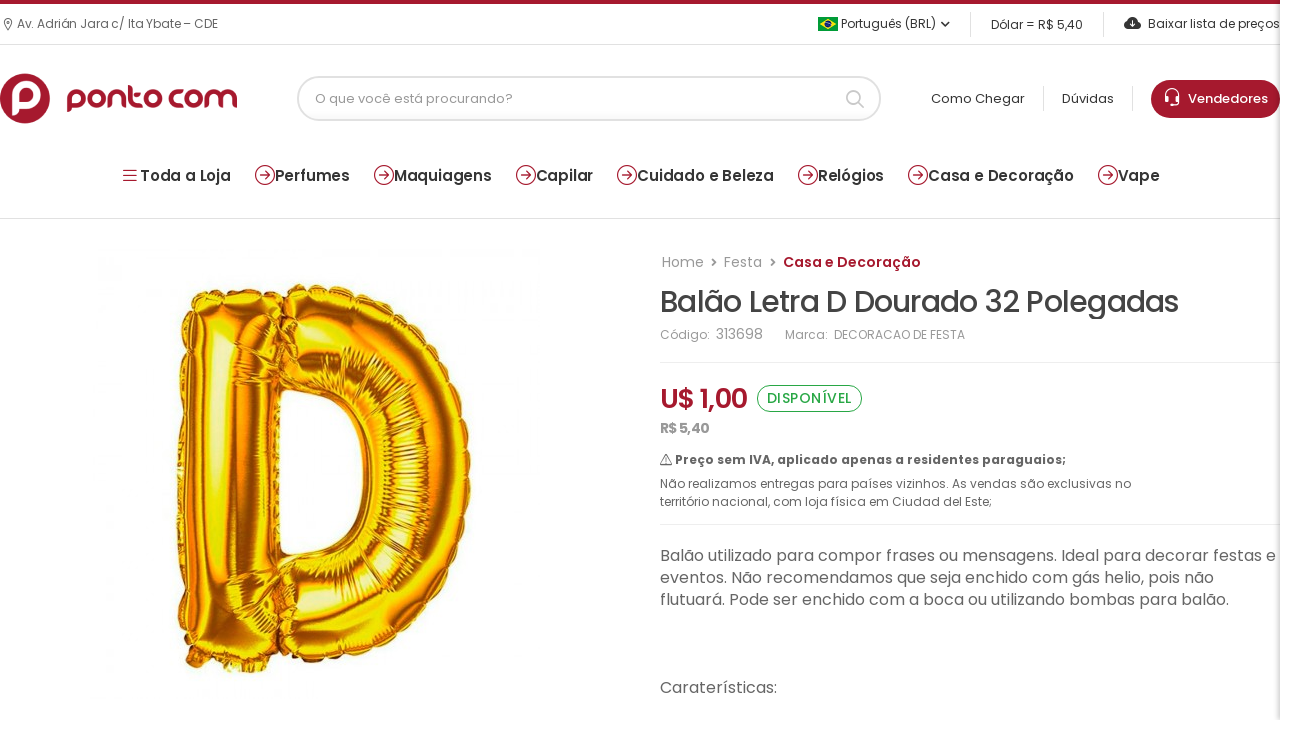

--- FILE ---
content_type: text/html; charset=ISO-8859-1
request_url: https://www.pontocom.com/produto/bal-o-para-festas-letra-d-t32-dourado
body_size: 15879
content:
<!DOCTYPE html>
<html lang="pt-br">
<head>
<meta charset="iso-8859-1">
<meta name="viewport" content="width=device-width, initial-scale=1.0, minimum-scale=1.0">
	
    <title>Balão Letra D Dourado 32 Polegadas - Pontocom</title>

    <meta name="keywords" content="perfumes, bolsas, relogios, arguiles, tabacos, vape" />
    <meta name="description" content="Encontre Balão Letra D Dourado 32 Polegadas na PontoCom com os melhores preços do mercado. Aproveite a grande variedade de produtos." />
    <meta property="og:locale" content="pt_BR" />
	<meta property="og:title" content="Ponto Com Super Store" />
	<meta property="og:description" content="Buscamos entregar a solução perfeita para as necessidades do consumidor." />	
    <meta property="og:type" content="website" />
        <meta property="og:image" content="https://www.pontocom.com/img/p/IMG_313698_1.JPG"/>
        <meta property="og:site_name" content="Ponto Com" />
    
<base href="https://www.pontocom.com/">
<script>
        WebFontConfig = {
            google: { families: [ 'Poppins:400,500,600,700,800' ] }
        };
        ( function ( d ) {
            var wf = d.createElement( 'script' ), s = d.scripts[ 0 ];
            wf.src = 'js/webfont.js';
            wf.async = true;
            s.parentNode.insertBefore( wf, s );
        } )( document );
    </script>

<link rel="apple-touch-icon" sizes="57x57" href="apple-icon-57x57.png">
<link rel="apple-touch-icon" sizes="60x60" href="apple-icon-60x60.png">
<link rel="apple-touch-icon" sizes="72x72" href="apple-icon-72x72.png">
<link rel="apple-touch-icon" sizes="76x76" href="apple-icon-76x76.png">
<link rel="apple-touch-icon" sizes="114x114" href="apple-icon-114x114.png">
<link rel="apple-touch-icon" sizes="120x120" href="apple-icon-120x120.png">
<link rel="apple-touch-icon" sizes="144x144" href="apple-icon-144x144.png">
<link rel="apple-touch-icon" sizes="152x152" href="apple-icon-152x152.png">
<link rel="apple-touch-icon" sizes="180x180" href="apple-icon-180x180.png">
<link rel="icon" type="image/png" sizes="192x192"  href="android-icon-192x192.png">
<link rel="icon" type="image/png" sizes="32x32" href="favicon-32x32.png">
<link rel="icon" type="image/png" sizes="96x96" href="favicon-96x96.png">
<link rel="icon" type="image/png" sizes="16x16" href="favicon-16x16.png">
<link rel="manifest" href="manifest.json">
<meta name="msapplication-TileColor" content="#ffffff">
<meta name="msapplication-TileImage" content="ms-icon-144x144.png">
<meta name="theme-color" content="#ffffff">
<link rel="stylesheet" href="https://use.fontawesome.com/releases/v5.8.1/css/all.css">
<link rel="stylesheet" type="text/css" href="vendor/animate/animate.min.css">
<link href="https://cdn.jsdelivr.net/npm/bootstrap-icons/font/bootstrap-icons.css" rel="stylesheet">

<!-- Plugins CSS File -->
<link rel="stylesheet" type="text/css" href="vendor/magnific-popup/magnific-popup.min.css">
<link rel="stylesheet" type="text/css" href="vendor/owl-carousel/owl.carousel.min.css">

<!-- Main CSS File -->
<link rel="stylesheet" type="text/css" href="css/pontocom.css?v=1726ee73af59b74fc25d1c0781df4f8fe407">
<link rel="stylesheet" href="https://cdn.jsdelivr.net/npm/@fancyapps/ui@4.0.31/dist/fancybox.css" />
<style>
:root {
--primary: #a6192e;
--text: #222;
--text-light: #555;
--border: #eee;
}
</style>
	
<!-- Global site tag (gtag.js) - Google Analytics -->
<script async src="https://www.googletagmanager.com/gtag/js?id=G-M4YSMWEH68"></script>
<script>
window.dataLayer = window.dataLayer || [];
function gtag(){dataLayer.push(arguments);}
gtag('js', new Date());
gtag('config', 'G-M4YSMWEH68');
</script>
	
</head>
<body>
<div class="page-wrapper">
  <h1 class="d-none">PONTO COM S.A</h1>
  <header class="header">
    <div class="header-top">
      <div class="container">
		<div class="header-left">
						<p class="welcome-msg"><i class="d-icon-map"></i> Av. Adrián Jara c/ Ita Ybate – CDE</p>
					</div>  
        <div class="header-right">
          <div class="dropdown ml-5">
                        <a href="#language"> <img src="images/br.png" width="20">&nbsp;Português (BRL) </a>
            <ul class="dropdown-box">
              <li> <a href="language/es"><img src="images/py.png" width="20">&nbsp;Espanhol</a> </li>
            </ul>
                      </div>
		  	
          <span class="divider"></span> <a>Dólar = R$
          5,40          </a>
		  	
		  <span class="divider"></span> <a href="lista-txt" class="help d-lg-show"><i class="bi bi-cloud-arrow-down-fill"></i>
          Baixar lista de preços          </a> </div>
      </div>
    </div>
    <div class="header-middle sticky-header fix-top sticky-content">
      <div class="container">
        <div class="header-left"> <a href="javascript:;" class="mobile-menu-toggle"> <i class="d-icon-bars2"></i> </a> <a href="./" class="logo mr-4"> <img src="logo.png?v=1" alt="logo" /> </a> </div>
        <div class="header-center mr-xl-6 ml-xl-8">
		  	
          <div class="header-search hs-simple mr-0">
            <form action="./" method="get" class="input-wrapper">
              <input type="text" class="form-control" name="b" id="search" placeholder="O que você está procurando?" autocomplete="off" required >
              <button class="btn btn-sm btn-search" type="submit"><i class="d-icon-search"></i></button>
            </form>
            <div id="search-results" class="search-results-dropdown"></div>
          </div>
		          </div>
        <div class="header-right"> <a href="como-chegar">
          Como Chegar          </a> <span class="divider"></span> <a href="faq">
          Dúvidas          </a> <span class="divider"></span> <a class="box-atendimento" href="vendedores"> 
			<i style="font-size: 19px;" class="bi bi-headset"></i>&nbsp;&nbsp;Vendedores
          </a> </div>
      </div>
    </div>
	  
	  
	  	  
  </header>
  <!-- End Header --> 
	
  <nav class="menu-top"><a data-menu="all"><i class="bi bi-list"></i> Toda a Loja</a><a href="categoria/perfumes-body-splash-perfume-feminino-masculino-unissex" data-menu="171"><i class="bi bi-arrow-right-circle"></i> Perfumes</a><a href="categoria/maquiagens-acessorios-de-maquiagem-boca-batom-gloss-lapis-para-protetor-labial-corpo-olhos-delineado" data-menu="116"><i class="bi bi-arrow-right-circle"></i> Maquiagens</a><a href="categoria/cabelo-acessorios-para-condicionador-cuidado-pessoal-barbeador-chapinha-cortador-de-escova-eletrica-" data-menu="177"><i class="bi bi-arrow-right-circle"></i> Capilar</a><a href="categoria/cuidado-e-beleza" data-menu="561"><i class="bi bi-arrow-right-circle"></i> Cuidado e Beleza</a><a href="categoria/relogios-feminino-masculino-unissex" data-menu="172"><i class="bi bi-arrow-right-circle"></i> Relógios</a><a href="categoria/casa-e-decoracao-artigos-decorativos-cozinha-eletrodomesticos-louca-festa" data-menu="363"><i class="bi bi-arrow-right-circle"></i> Casa e Decoração</a><a href="categoria/vape-acessorios-para-atomizador-bateria-coil-essencia-freebase-nic-salt-18mg-24mg-25mg-30mg-35mg-48m" data-menu="365"><i class="bi bi-arrow-right-circle"></i> Vape</a></nav><div class="submenu" id="submenu-171"><div class="container"><div class="col"><div class="col-title">Perfumes Arabes</div> <a href="categoria/feminino">Feminino</a> <a href="categoria/masculino">Masculino</a> <a href="categoria/unisex">Unisex</a></div><div class="col"><div class="col-title">Perfumes</div> <a href="categoria/perfume-masculino">Perfume Masculino</a> <a href="categoria/perfume-feminino">Perfume Feminino</a> <a href="categoria/perfume-unissex">Perfume Unissex</a> <a href="categoria/body-splash">Body Splash</a> <a href="categoria/perfume-infantil">Perfume Infantil</a> <a href="categoria/set-de-perfume">Set de Perfume</a> <a href="categoria/decants">Decants</a> <a href="categoria/perfumes-nicho">Perfumes Nicho</a></div></div></div><div class="submenu" id="submenu-116"><div class="container"><div class="col"><div class="col-title">Rosto</div> <a href="categoria/base-facial">Base Facial</a> <a href="categoria/primer">Primer</a> <a href="categoria/po-facial">Pó Facial</a> <a href="categoria/iluminador">Iluminador</a> <a href="categoria/corretivo">Corretivo</a> <a href="categoria/po-bronzer">Bronzer</a> <a href="categoria/blush">Blush</a> <a href="categoria/demaquilante">Removedor de Maquiagem</a> <a href="categoria/fixador-de-maquiagem">Fixador de Maquiagem</a> <a href="categoria/contour">Contour</a></div><div class="col"><div class="col-title">Olhos</div> <a href="categoria/sombra">Sombras</a> <a href="categoria/lapis-para-olhos">Lápis para Olhos</a> <a href="categoria/delineador">Delineador</a> <a href="categoria/mascara-para-cilios">Máscara para Cílios</a> <a href="categoria/sobrancelha">Sobrancelhas</a> <a href="categoria/paleta">Paleta</a> <a href="categoria/pigmentos">Pigmentos</a> <a href="categoria/cilios-posticos">Cílios Postiços</a></div><div class="col"><div class="col-title">Boca</div> <a href="categoria/lapis-para-boca">Lápis para Boca</a> <a href="categoria/batom">Batom</a> <a href="categoria/gloss">Gloss</a> <a href="categoria/protetor-labial">Bálsamos e Protetores Labiais</a> <a href="categoria/lip-tint">Lip Tint</a></div><div class="col"><div class="col-title">Maquiagens</div> <a href="categoria/corpo">Corpo</a> <a href="categoria/acessorios-de-maquiagem">Acessórios de Maquiagem</a> <a href="categoria/maquiagem-kids">Maquiagem Kids</a> <a href="categoria/maleta">Maleta e Kits de Maquiagem</a></div></div></div><div class="submenu" id="submenu-177"><div class="container"><div class="col"><div class="col-title">Shampoo</div> <a href="categoria/shampoo-feminino">Shampoo Feminino</a> <a href="categoria/shampoo-masculino">Shampoo Masculino</a> <a href="categoria/criancas">Crianças</a> <a href="categoria/shampoo-a-seco">Shampoo a Seco</a></div><div class="col"><div class="col-title">Finalizador</div> <a href="categoria/leave-in">Leave-In</a> <a href="categoria/gel">Gel</a> <a href="categoria/mousse">Mousse</a> <a href="categoria/spray">Spray</a> <a href="categoria/cera">Cera</a> <a href="categoria/serum-para-cabelo">Sérum para Cabelo</a> <a href="categoria/oleo-capilar">Óleo Capilar</a> <a href="categoria/creme-capilar">Creme capilar</a> <a href="categoria/texturizador">Texturizador</a></div><div class="col"><div class="col-title">Capilar</div> <a href="categoria/condicionador">Condicionador</a> <a href="categoria/acessorios-para-cabelo">Acessórios para cabelo</a> <a href="categoria/tratamento-capilar">Tratamento Capilar</a> <a href="categoria/tintura-para-cabelo">Tinte Capilar</a> <a href="categoria/kit-capilar">Kit-Capilar</a> <a href="categoria/perfume-para-cabelo">Perfume para Cabelo</a></div></div></div><div class="submenu" id="submenu-561"><div class="container"><div class="col"><div class="col-title">Cosméticos</div> <a href="categoria/tratamento-facial">Tratamento Facial</a> <a href="categoria/tratamento-corporal">Tratamento Corporal</a></div><div class="col"><div class="col-title">Corpo e Banho</div> <a href="categoria/locoes-e-cremes-corporais">Loções e Cremes Corporais</a> <a href="categoria/sabonetes">Sabonetes e Gel de Banho</a> <a href="categoria/esfoliante">Esfoliante e Esponjas de Banho</a> <a href="categoria/bronzeador">Bronzeador</a> <a href="categoria/protetor-solar">Protetor Solar</a> <a href="categoria/desodorantes-e-antitranspirantes">Desodorantes e Antitranspirantes</a> <a href="categoria/alcool-desinfetante">Álcool Desinfetante</a> <a href="categoria/cintas-e-sutias">Cintas e Sutiãs</a> <a href="categoria/lencos-umedecidos">Lenços Umedecidos</a> <a href="categoria/depilacao-corporal">Depilaçâo Corporal</a> <a href="categoria/barba">Barba</a></div><div class="col"><div class="col-title">Cuidado e Beleza</div> <a href="categoria/estetica">Estética</a></div></div></div><div class="submenu" id="submenu-172"><div class="container"><div class="col"><div class="col-title">Relógios</div> <a href="categoria/relogios-masculino">Relógios Masculino</a> <a href="categoria/relogios-feminino">Relógios Feminino</a> <a href="categoria/relogios-unissex">Relógios Unissex</a> <a href="categoria/estojos-e-suportes">Estojos e Suportes</a></div></div></div><div class="submenu" id="submenu-363"><div class="container"><div class="col"><div class="col-title">Casa e Decoração</div> <a href="categoria/cozinha-eletrodomesticos-louca">Louça</a> <a href="categoria/festa">Festa</a> <a href="categoria/artigos-decorativos">Artigos Decorativos</a> <a href="categoria/brinquedos">Brinquedos</a> <a href="categoria/desodorizador-de-ar">Spray Ambientador</a></div></div></div><div class="submenu" id="submenu-365"><div class="container"><div class="col"><div class="col-title">Essência Vape</div> <a href="categoria/freebase">FreeBase</a> <a href="categoria/nic-salt-18mg-24mg-25mg-30mg-35mg-48mg-50mg">Nic Salt</a></div><div class="col"><div class="col-title">Vape</div> <a href="categoria/atomizador">Atomizador</a> <a href="categoria/ferramentas-para-vape">Ferramentas para Vape</a> <a href="categoria/bateria">Bateria</a> <a href="categoria/coil">Coil</a> <a href="categoria/mod">Mod</a> <a href="categoria/acessorios-para-vape">Acessórios para Vape</a> <a href="categoria/pods">Pods</a> <a href="categoria/kit-vape">Kit Vape</a> <a href="categoria/nicotine-pouches">Nicotine Pouches</a></div></div></div>
        <div class="submenu" id="submenu-all">
            <div class="container">
                <div class="submenu-grid">
                    <div class="links-wrapper">
                        <a href="categoria/perfumes-body-splash-perfume-feminino-masculino-unissex">Perfumes</a><a href="categoria/maquiagens-acessorios-de-maquiagem-boca-batom-gloss-lapis-para-protetor-labial-corpo-olhos-delineado">Maquiagens</a><a href="categoria/cabelo-acessorios-para-condicionador-cuidado-pessoal-barbeador-chapinha-cortador-de-escova-eletrica-">Capilar</a><a href="categoria/cuidado-e-beleza">Cuidado e Beleza</a><a href="categoria/relogios-feminino-masculino-unissex">Relógios</a><a href="categoria/casa-e-decoracao-artigos-decorativos-cozinha-eletrodomesticos-louca-festa">Casa e Decoração</a><a href="categoria/vape-acessorios-para-atomizador-bateria-coil-essencia-freebase-nic-salt-18mg-24mg-25mg-30mg-35mg-48m">Vape</a><a href="categoria/esporte-e-lazer-calcados-inflaveis">Esporte e Lazer</a><a href="categoria/unhas-esmalte-removedor-de">Unhas</a><a href="categoria/tabacos-acessorios-para-tabacaria-arguile-carvoes-essencias-mangueira-piteira-prato-rosh-stem-vaso-c">Tabacos</a><a href="categoria/headshop-acessorios-armazenador-bong-bubbler-coletor-dabber-pipes-vaporizador-de-ervas">Headshop</a><a href="categoria/cbd-capsulas-creme-topicos-essencia-oleo-e-tinturas">CBD</a><a href="categoria/eletronicos">Eletrônicos</a><a href="categoria/pod-descartavel">Descartáveis</a><a href="categoria/electrodomesticos">Eletrodomésticos</a><a href="categoria/moda">Moda</a>
                    </div>
                </div>
            </div>
        </div>	
  
  <div class="linha"></div>
<main class="main mt-6 single-product">
			<div class="page-content mb-10 pb-6">
				<div class="container">
					<div class="product product-single row mb-7">
						<div class="col-md-6 sticky-sidebar-wrapper">
							<div class="custom-product-gallery sticky-sidebar" data-sticky-options='{"minWidth": 767}'><div class="d-flex justify-content-center align-items-center mb-3">
                        <div class="custom-gallery-main-item text-center">
                            <a href="img/g/IMG_313698_1.JPG?v=1769701391"
                               data-fancybox="produto-313698"
                               data-thumb="img/p/IMG_313698_1.JPG?v=1769701391">
                                <img src="img/m/IMG_313698_1.JPG?v=1769701391"
                                     class="img-fluid mx-auto d-block"
                                     style="max-width: 100%; height: auto; cursor: zoom-in; max-height: 500px;">
                            </a>
                        </div></div></div>						</div>
						<div class="col-md-6">
							<div class="product-details">
								<div class="product-navigation">
									
									<ul class="breadcrumb breadcrumb-lg">
										<li class="breadcrumb-item"><a href="./">Home</a></li>
        								<li class="breadcrumb-item text-nowrap"><a href="categoria/festa">Festa</a><li class="breadcrumb-item text-nowrap active" aria-current="page"><a href="categoria/casa-e-decoracao-artigos-decorativos-cozinha-eletrodomesticos-louca-festa">Casa e Decoração</a></li>									</ul>

								</div>								

								<h1 class="product-name ">Balão Letra D Dourado 32 Polegadas</h1>
								<div class="product-meta">
									C&oacute;digo: <span class="product-sku">313698</span>
																		Marca: 
									<span class="product-brand">
									DECORACAO DE FESTA									</span>
																	</div>
								
								<hr class="product-divider">
								
																
								<div class="product-price">U$ 1,00 <span class="is-stock">disponível</span>
								
								</div>
								
								
								<div style="margin-top: -20px;" class="product-price">
									
									<span class="convert-price-det">
																					R$ 5,40																			</span>
								
								</div>
								
								<div class="product-alert">
									
									<p><i class='d-icon-alert'></i> <b>Preço sem IVA, aplicado apenas a residentes paraguaios;</b></p>

									<p>Não realizamos entregas para países vizinhos. As vendas são exclusivas no território nacional, com loja física em Ciudad del Este;</p>
								</div>
								
								<hr class="product-divider">
								
																
																<p class="product-short-desc">Bal&atilde;o utilizado para compor frases ou mensagens. Ideal para decorar festas e eventos. N&atilde;o recomendamos que seja enchido com g&aacute;s helio, pois n&atilde;o flutuar&aacute;. Pode ser enchido com a boca ou utilizando bombas para bal&atilde;o.&nbsp;<br />
<br />
&nbsp;<br />
<br />
Carater&iacute;sticas:<br />
<br />
- Metalizado.<br />
<br />
- Tamanho aproximado: 32" (80cm).<br />
<br />
- Pode ser enchido com AR normal.</p>
																
								
								<div class="product" data-product='{"code": "313698", "name": "FESTA BALOES LETRA DOURADO T32 D", "price": "U$ 1,00", "image": "produtos_img/v/IMG_313698_1.JPG"}'>
									<div class="product-form product-qty">
										<div class="product-form-group">
											<div class="input-group mr-2">
												<button class="quantity-minus d-icon-minus"></button>
												<input class="quantity form-control" type="number" min="1" max="1000000">
												<button class="quantity-plus d-icon-plus"></button>
											</div>
											<button class="btn-product btn-cart text-normal ls-normal font-weight-semi-bold">
												<i class="fas fa-shopping-cart"></i>ORÇAMENTO											</button>
										</div>
									</div>
								</div>
								
																
							</div>
						</div>
					</div>
					
	<div id="product-tab-description">
    <div class="mt-6" style="display: flex; flex-wrap: nowrap; gap: 20px; align-items: flex-start;">

        <!-- Coluna de Características -->
        
        <!-- Coluna de Vídeo -->
        
    </div>
</div>



										<section class="pt-3 mt-10">
						<h2 class="title justify-content-center">Produtos relacionados</h2>

						<div class="owl-carousel owl-theme owl-nav-full row cols-2 cols-md-3 cols-lg-4"
							data-owl-options="{
							'items': 5,
							'nav': false,
							'loop': false,
							'dots': true,
							'margin': 20,
							'responsive': {
								'0': {
									'items': 2
								},
								'768': {
									'items': 3
								},
								'992': {
									'items': 4,
									'dots': false,
									'nav': true
								}
							}
						}">
							
												
				  		
				<div class="product-wrap">
				  <div class="product">
					<figure class="product-media">
					  <a href="produto/copo-de-papel-descart-vel-avenger-p-anivers-rio10-pe-as" title="Copo de Papel Descartável para Festa Heróis 10 Unidades">
						<img src="produtos_img/t/IMG_302500_1.JPG" data-original="produtos_img/v/IMG_302500_1.JPG" alt="Copo de Papel Descartável para Festa Heróis 10 Unidades" class="img lazy product-image">
					  </a>
					  <div class="product-action-vertical">
						<a href="#" class="btn-product-icon btn-wishlist" title="Lista de orçamento" data-product='{&quot;name&quot;:&quot;Copo de Papel Descart\u00e1vel para Festa Her\u00f3is 10 Unidades&quot;,&quot;code&quot;:&quot;302500&quot;,&quot;image&quot;:&quot;produtos_img\/v\/IMG_302500_1.JPG&quot;,&quot;price&quot;:&quot;U$ 1,00&quot;}'>
									<i class="fas fa-shopping-cart"></i>
								</a>
					  </div>
					</figure>
					<div class="product-details">
					  <div class="product-sku">
						<small>Ref.: <b>302500</b></small>
					  </div>
					  <h3 class="product-name">
						<a href="produto/copo-de-papel-descart-vel-avenger-p-anivers-rio10-pe-as" title="Copo de Papel Descartável para Festa Heróis 10 Unidades">Copo de Papel Descartável para Festa Heróis 10 Unidades</a>
					  </h3>
					  
				 <div class="product-price"> U$ 1,00 </div>
				

					</div>
				  </div>
				</div>
			
				<div class="product-wrap">
				  <div class="product">
					<figure class="product-media">
					  <a href="produto/pratos-descart-veis-super-herois-para-festa-10-unidades-23-x-23-cm" title="Pratos Descartáveis para Festa Super Heróis 10 Unidades 23 x 23 cm">
						<img src="produtos_img/t/IMG_302876_1.JPG" data-original="produtos_img/v/IMG_302876_1.JPG" alt="Pratos Descartáveis para Festa Super Heróis 10 Unidades 23 x 23 cm" class="img lazy product-image">
					  </a>
					  <div class="product-action-vertical">
						<a href="#" class="btn-product-icon btn-wishlist" title="Lista de orçamento" data-product='{&quot;name&quot;:&quot;Pratos Descart\u00e1veis para Festa Super Her\u00f3is 10 Unidades 23 x 23 cm&quot;,&quot;code&quot;:&quot;302876&quot;,&quot;image&quot;:&quot;produtos_img\/v\/IMG_302876_1.JPG&quot;,&quot;price&quot;:&quot;U$ 1,00&quot;}'>
									<i class="fas fa-shopping-cart"></i>
								</a>
					  </div>
					</figure>
					<div class="product-details">
					  <div class="product-sku">
						<small>Ref.: <b>302876</b></small>
					  </div>
					  <h3 class="product-name">
						<a href="produto/pratos-descart-veis-super-herois-para-festa-10-unidades-23-x-23-cm" title="Pratos Descartáveis para Festa Super Heróis 10 Unidades 23 x 23 cm">Pratos Descartáveis para Festa Super Heróis 10 Unidades 23 x 23 cm</a>
					  </h3>
					  
				 <div class="product-price"> U$ 1,00 </div>
				

					</div>
				  </div>
				</div>
			
				<div class="product-wrap">
				  <div class="product">
					<figure class="product-media">
					  <a href="produto/bal-o-para-festas-cupcake-happy-birthday" title="Balão para Festas Cupcake Happy Birthday">
						<img src="produtos_img/t/IMG_311861_1.JPG" data-original="produtos_img/v/IMG_311861_1.JPG" alt="Balão para Festas Cupcake Happy Birthday" class="img lazy product-image">
					  </a>
					  <div class="product-action-vertical">
						<a href="#" class="btn-product-icon btn-wishlist" title="Lista de orçamento" data-product='{&quot;name&quot;:&quot;Bal\u00e3o para Festas Cupcake Happy Birthday&quot;,&quot;code&quot;:&quot;311861&quot;,&quot;image&quot;:&quot;produtos_img\/v\/IMG_311861_1.JPG&quot;,&quot;price&quot;:&quot;U$ 0,70&quot;}'>
									<i class="fas fa-shopping-cart"></i>
								</a>
					  </div>
					</figure>
					<div class="product-details">
					  <div class="product-sku">
						<small>Ref.: <b>311861</b></small>
					  </div>
					  <h3 class="product-name">
						<a href="produto/bal-o-para-festas-cupcake-happy-birthday" title="Balão para Festas Cupcake Happy Birthday">Balão para Festas Cupcake Happy Birthday</a>
					  </h3>
					  
				 <div class="product-price"> U$ 0,70 </div>
				

					</div>
				  </div>
				</div>
			
				<div class="product-wrap">
				  <div class="product">
					<figure class="product-media">
					  <a href="produto/bal-o-para-festas-letra-p-azul-t16" title="Balão Letra P Azul 16 Polegadas">
						<img src="produtos_img/t/IMG_394819_1.JPG" data-original="produtos_img/v/IMG_394819_1.JPG" alt="Balão Letra P Azul 16 Polegadas" class="img lazy product-image">
					  </a>
					  <div class="product-action-vertical">
						<a href="#" class="btn-product-icon btn-wishlist" title="Lista de orçamento" data-product='{&quot;name&quot;:&quot;Bal\u00e3o Letra P Azul 16 Polegadas&quot;,&quot;code&quot;:&quot;394819&quot;,&quot;image&quot;:&quot;produtos_img\/v\/IMG_394819_1.JPG&quot;,&quot;price&quot;:&quot;U$ 0,70&quot;}'>
									<i class="fas fa-shopping-cart"></i>
								</a>
					  </div>
					</figure>
					<div class="product-details">
					  <div class="product-sku">
						<small>Ref.: <b>394819</b></small>
					  </div>
					  <h3 class="product-name">
						<a href="produto/bal-o-para-festas-letra-p-azul-t16" title="Balão Letra P Azul 16 Polegadas">Balão Letra P Azul 16 Polegadas</a>
					  </h3>
					  
				 <div class="product-price"> U$ 0,70 </div>
				

					</div>
				  </div>
				</div>
			
				<div class="product-wrap">
				  <div class="product">
					<figure class="product-media">
					  <a href="produto/festa-baloes-sirena-ariel" title="Balão para Festas Princesas Dupla Cara ">
						<img src="produtos_img/t/IMG_542036_3.JPG" data-original="produtos_img/v/IMG_542036_3.JPG" alt="Balão para Festas Princesas Dupla Cara " class="img lazy product-image">
					  </a>
					  <div class="product-action-vertical">
						<a href="#" class="btn-product-icon btn-wishlist" title="Lista de orçamento" data-product='{&quot;name&quot;:&quot;Bal\u00e3o para Festas Princesas Dupla Cara &quot;,&quot;code&quot;:&quot;542036&quot;,&quot;image&quot;:&quot;produtos_img\/v\/IMG_542036_3.JPG&quot;,&quot;price&quot;:&quot;U$ 1,00&quot;}'>
									<i class="fas fa-shopping-cart"></i>
								</a>
					  </div>
					</figure>
					<div class="product-details">
					  <div class="product-sku">
						<small>Ref.: <b>542036</b></small>
					  </div>
					  <h3 class="product-name">
						<a href="produto/festa-baloes-sirena-ariel" title="Balão para Festas Princesas Dupla Cara ">Balão para Festas Princesas Dupla Cara </a>
					  </h3>
					  
				 <div class="product-price"> U$ 1,00 </div>
				

					</div>
				  </div>
				</div>
			
				<div class="product-wrap">
				  <div class="product">
					<figure class="product-media">
					  <a href="produto/bal-o-para-festas-redondo-pequeno-dourado" title="Balâo para Festas Redondo Pequeno Dourado">
						<img src="produtos_img/t/IMG_393102_1.JPG" data-original="produtos_img/v/IMG_393102_1.JPG" alt="Balâo para Festas Redondo Pequeno Dourado" class="img lazy product-image">
					  </a>
					  <div class="product-action-vertical">
						<a href="#" class="btn-product-icon btn-wishlist" title="Lista de orçamento" data-product='{&quot;name&quot;:&quot;Bal\u00e2o para Festas Redondo Pequeno Dourado&quot;,&quot;code&quot;:&quot;393102&quot;,&quot;image&quot;:&quot;produtos_img\/v\/IMG_393102_1.JPG&quot;,&quot;price&quot;:&quot;U$ 0,70&quot;}'>
									<i class="fas fa-shopping-cart"></i>
								</a>
					  </div>
					</figure>
					<div class="product-details">
					  <div class="product-sku">
						<small>Ref.: <b>393102</b></small>
					  </div>
					  <h3 class="product-name">
						<a href="produto/bal-o-para-festas-redondo-pequeno-dourado" title="Balâo para Festas Redondo Pequeno Dourado">Balâo para Festas Redondo Pequeno Dourado</a>
					  </h3>
					  
				 <div class="product-price"> U$ 0,70 </div>
				

					</div>
				  </div>
				</div>
			
				<div class="product-wrap">
				  <div class="product">
					<figure class="product-media">
					  <a href="produto/bal-o-para-festas-donuts-rosa-y554" title="Balão para Festas Donuts Rosa Y554">
						<img src="produtos_img/t/IMG_422895_1.JPG" data-original="produtos_img/v/IMG_422895_1.JPG" alt="Balão para Festas Donuts Rosa Y554" class="img lazy product-image">
					  </a>
					  <div class="product-action-vertical">
						<a href="#" class="btn-product-icon btn-wishlist" title="Lista de orçamento" data-product='{&quot;name&quot;:&quot;Bal\u00e3o para Festas Donuts Rosa Y554&quot;,&quot;code&quot;:&quot;422895&quot;,&quot;image&quot;:&quot;produtos_img\/v\/IMG_422895_1.JPG&quot;,&quot;price&quot;:&quot;U$ 0,80&quot;}'>
									<i class="fas fa-shopping-cart"></i>
								</a>
					  </div>
					</figure>
					<div class="product-details">
					  <div class="product-sku">
						<small>Ref.: <b>422895</b></small>
					  </div>
					  <h3 class="product-name">
						<a href="produto/bal-o-para-festas-donuts-rosa-y554" title="Balão para Festas Donuts Rosa Y554">Balão para Festas Donuts Rosa Y554</a>
					  </h3>
					  
				 <div class="product-price"> U$ 0,80 </div>
				

					</div>
				  </div>
				</div>
			
				<div class="product-wrap">
				  <div class="product">
					<figure class="product-media">
					  <a href="produto/bal-o-para-festas-letra-a-t32-prata" title="Balão Letra A Prata 32 Polegadas">
						<img src="produtos_img/t/IMG_393515_1.JPG" data-original="produtos_img/v/IMG_393515_1.JPG" alt="Balão Letra A Prata 32 Polegadas" class="img lazy product-image">
					  </a>
					  <div class="product-action-vertical">
						<a href="#" class="btn-product-icon btn-wishlist" title="Lista de orçamento" data-product='{&quot;name&quot;:&quot;Bal\u00e3o Letra A Prata 32 Polegadas&quot;,&quot;code&quot;:&quot;393515&quot;,&quot;image&quot;:&quot;produtos_img\/v\/IMG_393515_1.JPG&quot;,&quot;price&quot;:&quot;U$ 1,00&quot;}'>
									<i class="fas fa-shopping-cart"></i>
								</a>
					  </div>
					</figure>
					<div class="product-details">
					  <div class="product-sku">
						<small>Ref.: <b>393515</b></small>
					  </div>
					  <h3 class="product-name">
						<a href="produto/bal-o-para-festas-letra-a-t32-prata" title="Balão Letra A Prata 32 Polegadas">Balão Letra A Prata 32 Polegadas</a>
					  </h3>
					  
				 <div class="product-price"> U$ 1,00 </div>
				

					</div>
				  </div>
				</div>
			
				<div class="product-wrap">
				  <div class="product">
					<figure class="product-media">
					  <a href="produto/bal-o-para-festas-redondo-preto-com-bolinhas-rosa-e-branco" title="Balâo para Festas Redondo Preto com Bolinhas Rosa e Branco">
						<img src="produtos_img/t/IMG_421591_1.JPG" data-original="produtos_img/v/IMG_421591_1.JPG" alt="Balâo para Festas Redondo Preto com Bolinhas Rosa e Branco" class="img lazy product-image">
					  </a>
					  <div class="product-action-vertical">
						<a href="#" class="btn-product-icon btn-wishlist" title="Lista de orçamento" data-product='{&quot;name&quot;:&quot;Bal\u00e2o para Festas Redondo Preto com Bolinhas Rosa e Branco&quot;,&quot;code&quot;:&quot;421591&quot;,&quot;image&quot;:&quot;produtos_img\/v\/IMG_421591_1.JPG&quot;,&quot;price&quot;:&quot;U$ 0,70&quot;}'>
									<i class="fas fa-shopping-cart"></i>
								</a>
					  </div>
					</figure>
					<div class="product-details">
					  <div class="product-sku">
						<small>Ref.: <b>421591</b></small>
					  </div>
					  <h3 class="product-name">
						<a href="produto/bal-o-para-festas-redondo-preto-com-bolinhas-rosa-e-branco" title="Balâo para Festas Redondo Preto com Bolinhas Rosa e Branco">Balâo para Festas Redondo Preto com Bolinhas Rosa e Branco</a>
					  </h3>
					  
				 <div class="product-price"> U$ 0,70 </div>
				

					</div>
				  </div>
				</div>
			
				<div class="product-wrap">
				  <div class="product">
					<figure class="product-media">
					  <a href="produto/figura-de-brinquedo-spiderman-homecoming-com-moto-17051" title="Figura de Brinquedo Spiderman Homecoming com Moto 17051">
						<img src="produtos_img/t/IMG_411264_1.JPG" data-original="produtos_img/v/IMG_411264_1.JPG" alt="Figura de Brinquedo Spiderman Homecoming com Moto 17051" class="img lazy product-image">
					  </a>
					  <div class="product-action-vertical">
						<a href="#" class="btn-product-icon btn-wishlist" title="Lista de orçamento" data-product='{&quot;name&quot;:&quot;Figura de Brinquedo Spiderman Homecoming com Moto 17051&quot;,&quot;code&quot;:&quot;411264&quot;,&quot;image&quot;:&quot;produtos_img\/v\/IMG_411264_1.JPG&quot;,&quot;price&quot;:&quot;U$ 2,00&quot;}'>
									<i class="fas fa-shopping-cart"></i>
								</a>
					  </div>
					</figure>
					<div class="product-details">
					  <div class="product-sku">
						<small>Ref.: <b>411264</b></small>
					  </div>
					  <h3 class="product-name">
						<a href="produto/figura-de-brinquedo-spiderman-homecoming-com-moto-17051" title="Figura de Brinquedo Spiderman Homecoming com Moto 17051">Figura de Brinquedo Spiderman Homecoming com Moto 17051</a>
					  </h3>
					  
				 <div class="product-price"> U$ 2,00 </div>
				

					</div>
				  </div>
				</div>
			
				<div class="product-wrap">
				  <div class="product">
					<figure class="product-media">
					  <a href="produto/bal-o-para-festas-letra-e-t16-pink" title="Balão Letra E Pink 16 Polegadas">
						<img src="produtos_img/t/IMG_394314_1.JPG" data-original="produtos_img/v/IMG_394314_1.JPG" alt="Balão Letra E Pink 16 Polegadas" class="img lazy product-image">
					  </a>
					  <div class="product-action-vertical">
						<a href="#" class="btn-product-icon btn-wishlist" title="Lista de orçamento" data-product='{&quot;name&quot;:&quot;Bal\u00e3o Letra E Pink 16 Polegadas&quot;,&quot;code&quot;:&quot;394314&quot;,&quot;image&quot;:&quot;produtos_img\/v\/IMG_394314_1.JPG&quot;,&quot;price&quot;:&quot;U$ 0,70&quot;}'>
									<i class="fas fa-shopping-cart"></i>
								</a>
					  </div>
					</figure>
					<div class="product-details">
					  <div class="product-sku">
						<small>Ref.: <b>394314</b></small>
					  </div>
					  <h3 class="product-name">
						<a href="produto/bal-o-para-festas-letra-e-t16-pink" title="Balão Letra E Pink 16 Polegadas">Balão Letra E Pink 16 Polegadas</a>
					  </h3>
					  
				 <div class="product-price"> U$ 0,70 </div>
				

					</div>
				  </div>
				</div>
			
				<div class="product-wrap">
				  <div class="product">
					<figure class="product-media">
					  <a href="produto/pratos-descart-veis-smiley-para-festa-10-unidades-23-x-23-cm" title="Pratos Descartáveis para Festa Smiley 10 Unidades 23 x 23 cm">
						<img src="produtos_img/t/IMG_302791_1.JPG" data-original="produtos_img/v/IMG_302791_1.JPG" alt="Pratos Descartáveis para Festa Smiley 10 Unidades 23 x 23 cm" class="img lazy product-image">
					  </a>
					  <div class="product-action-vertical">
						<a href="#" class="btn-product-icon btn-wishlist" title="Lista de orçamento" data-product='{&quot;name&quot;:&quot;Pratos Descart\u00e1veis para Festa Smiley 10 Unidades 23 x 23 cm&quot;,&quot;code&quot;:&quot;302791&quot;,&quot;image&quot;:&quot;produtos_img\/v\/IMG_302791_1.JPG&quot;,&quot;price&quot;:&quot;U$ 1,00&quot;}'>
									<i class="fas fa-shopping-cart"></i>
								</a>
					  </div>
					</figure>
					<div class="product-details">
					  <div class="product-sku">
						<small>Ref.: <b>302791</b></small>
					  </div>
					  <h3 class="product-name">
						<a href="produto/pratos-descart-veis-smiley-para-festa-10-unidades-23-x-23-cm" title="Pratos Descartáveis para Festa Smiley 10 Unidades 23 x 23 cm">Pratos Descartáveis para Festa Smiley 10 Unidades 23 x 23 cm</a>
					  </h3>
					  
				 <div class="product-price"> U$ 1,00 </div>
				

					</div>
				  </div>
				</div>
			
				<div class="product-wrap">
				  <div class="product">
					<figure class="product-media">
					  <a href="produto/bal-o-para-festas-letra-j-prata-t16" title="Balão Letra J Prata 16 Polegadas">
						<img src="produtos_img/t/IMG_393270_1.JPG" data-original="produtos_img/v/IMG_393270_1.JPG" alt="Balão Letra J Prata 16 Polegadas" class="img lazy product-image">
					  </a>
					  <div class="product-action-vertical">
						<a href="#" class="btn-product-icon btn-wishlist" title="Lista de orçamento" data-product='{&quot;name&quot;:&quot;Bal\u00e3o Letra J Prata 16 Polegadas&quot;,&quot;code&quot;:&quot;393270&quot;,&quot;image&quot;:&quot;produtos_img\/v\/IMG_393270_1.JPG&quot;,&quot;price&quot;:&quot;U$ 0,70&quot;}'>
									<i class="fas fa-shopping-cart"></i>
								</a>
					  </div>
					</figure>
					<div class="product-details">
					  <div class="product-sku">
						<small>Ref.: <b>393270</b></small>
					  </div>
					  <h3 class="product-name">
						<a href="produto/bal-o-para-festas-letra-j-prata-t16" title="Balão Letra J Prata 16 Polegadas">Balão Letra J Prata 16 Polegadas</a>
					  </h3>
					  
				 <div class="product-price"> U$ 0,70 </div>
				

					</div>
				  </div>
				</div>
			
				<div class="product-wrap">
				  <div class="product">
					<figure class="product-media">
					  <a href="produto/bal-o-para-festas-n-mero-9-azul-t32" title="Balão Número 9 Azul 32 Polegadas">
						<img src="produtos_img/t/IMG_394659_1.JPG" data-original="produtos_img/v/IMG_394659_1.JPG" alt="Balão Número 9 Azul 32 Polegadas" class="img lazy product-image">
					  </a>
					  <div class="product-action-vertical">
						<a href="#" class="btn-product-icon btn-wishlist" title="Lista de orçamento" data-product='{&quot;name&quot;:&quot;Bal\u00e3o N\u00famero 9 Azul 32 Polegadas&quot;,&quot;code&quot;:&quot;394659&quot;,&quot;image&quot;:&quot;produtos_img\/v\/IMG_394659_1.JPG&quot;,&quot;price&quot;:&quot;U$ 1,00&quot;}'>
									<i class="fas fa-shopping-cart"></i>
								</a>
					  </div>
					</figure>
					<div class="product-details">
					  <div class="product-sku">
						<small>Ref.: <b>394659</b></small>
					  </div>
					  <h3 class="product-name">
						<a href="produto/bal-o-para-festas-n-mero-9-azul-t32" title="Balão Número 9 Azul 32 Polegadas">Balão Número 9 Azul 32 Polegadas</a>
					  </h3>
					  
				 <div class="product-price"> U$ 1,00 </div>
				

					</div>
				  </div>
				</div>
										
						</div>
					</section>
									</div>
			</div>
		</main>  
  <!-- End Main -->
  <footer class="footer">
    <div class="footer-top">
      <div class="container">
        <div class="owl-carousel owl-theme owl-middle row cols-xl-4 cols-md-3 cols-sm-2 cols-2"
                        data-owl-options="{
                        'items': 3,
                        'margin': 0,
                        'dots': false,
                        'autoplay': true,
                        'responsive': {
                            '0': {
                                'items': 1
                            },
                            '576': {
                                'items': 1
                            },
                            '768': {
                                'items': 2
                            },
                            '992': {
                                'items': 3
                            }
                        }
                    }">
          <div class="icon-box icon-box-side slide-icon-box justify-content-center"> <i class="icon-box-icon d-icon-truck" style="font-size: 46px;"> </i>
            <div class="icon-box-content">
              <h4 class="icon-box-title">
                Não enviamos para o Brasil              </h4>
              <p>
                Vendas exclusivas no Paraguai              </p>
            </div>
          </div>
          <div class="icon-box icon-box-side slide-icon-box justify-content-center"> <i class="icon-box-icon d-icon-headphone"> </i>
            <div class="icon-box-content">
              <h4 class="icon-box-title">
                Horário de atendimento              </h4>
              <p>
                Seg. a Sex.: 07:00 - 16:00 hs              </p>
            </div>
          </div>
          <div class="icon-box icon-box-side slide-icon-box justify-content-center"> <i class="icon-box-icon d-icon-secure"> </i>
            <div class="icon-box-content">
              <h4 class="icon-box-title">
                Onde estamos              </h4>
              <p>
               Av. Adrián Jara c/ Ita Ybate – CDE              </p>
            </div>
          </div>
        </div>
      </div>
    </div>
    <div class="container">
      <div class="footer-middle">
        <div class="container p-0">
          <div class="row"> 
            
            <!-- Coluna 1: Logo (MAIOR) -->
            <div class="col-lg-4 col-md-12">
              <div class="widget widget-about"> <a href="./" class="logo-footer"> <img src="logo_slim.png" alt="logo-footer"/> </a>
                <div class="widget-body">
                  <p>Ponto Com Super Store:&nbsp;
                    desde 2002 oferece perfumes, cosméticos, relógios, bolsas, decoração, vape e tabacaria, sempre buscando entregar a solução perfeita para você.                  </p>
                </div>
                <div class="social-links">
                                    <a href="https://www.facebook.com/pontocompy" target="_blank" class="social-link social-facebook fab fa-facebook-f me-2"></a>
                                                      <a href="https://www.instagram.com/pontocom.py" target="_blank" class="social-link social-instagram fab fa-instagram me-2"></a>
                                                      <a href="atendimento" target="_blank" class="social-link social-whatsapp fab fa-whatsapp"></a>
                                  </div>
              </div>
            </div>
            
            <!-- Coluna 2: Sobre Nós (MENOR) -->
            <div class="col-lg-2 col-md-3 col-sm-6">
              <div class="widget">
                <h4 class="widget-title">
                  Sobre nós                </h4>
                <ul class="widget-body">
                  <li><a href="quem-somos">
                    Quem somos                    </a></li>
                  <li><a href="como-chegar">
                    Como chegar                    </a></li>
					<li><a href="pagina/politica-de-privacidade.html">
                    Política de privacidade                    </a></li>
                </ul>
              </div>
            </div>
            
            <!-- Coluna 3: Atendimento (MENOR) -->
            <div class="col-lg-2 col-md-3 col-sm-6">
              <div class="widget">
                <h4 class="widget-title">
                  Atendimento                </h4>
                <ul class="widget-body">
                  <li><a href="lista-txt">
                    Lista de preços                    </a></li>
                  <li><a href="faq">
                    Perguntas frecuentes                    </a></li>
					<li><a href="vendedores">Vendedores</a></li>
                  <li><a href="atendimento" target="_blank">
                    Fale conosco                    </a></li>
                </ul>
              </div>
            </div>
            
            <!-- Coluna 4: Mapa (MAIOR - 100% da coluna, 150px de altura) -->
            <div class="col-lg-4 col-md-6 col-sm-12">
              <div class="widget">
                <h4 class="widget-title mb-2">
                  Localização                </h4>
                <div class="widget-body p-0">
                  <div class="map-container">
                    <iframe 
                  src="https://www.google.com/maps/embed?pb=!1m14!1m8!1m3!1d3027.9274786985725!2d-54.6095387548358!3d-25.510618820986103!3m2!1i1024!2i768!4f13.1!3m3!1m2!1s0x94f690000c35d5ad%3A0x752103dc8eff4312!2sPonto%20Com%20Super%20Store!5e0!3m2!1spt-BR!2sbr!4v1767640428478!5m2!1spt-BR!2sbr"
                  width="100%" 
                  height="150" 
                  style="border:0; border-radius:8px;"
                  allowfullscreen="" 
                  loading="lazy" 
                  referrerpolicy="no-referrer-when-downgrade"> </iframe>
                  </div>
                </div>
              </div>
			  
			   				
            </div>
          </div>
        </div>
      </div>
      
      <!-- Footer Bottom -->
      <div class="footer-bottom py-3" style="position: relative; border-top: 1px solid #dee2e6; overflow: hidden; min-height: 70px;">

    <div style="
        position: absolute;
        left: 50%;
        top: 50%;
        transform: translate(-50%, -50%);
        display: flex;
        align-items: center;
        justify-content: center;
        gap: 1.2rem;
        font-size: 1.1rem;
        white-space: nowrap;
        flex-wrap: wrap;
        text-align: center;
    ">
        <!-- Texto de copyright -->
        <span>
            © 2026 PONTO COM S.A - 
            Todos os direitos reservados.        </span>

        <!-- Separador vertical (apenas em desktop) -->
                    <span style="
                width: 1px;
                height: 1.6em;
                background-color: #adb5bd;
                display: inline-block;
                opacity: 0.7;
            "></span>
        
        <!-- Logo Evolutiva (aparece UMA VEZ) -->
        <a href="http://www.evolutiva.io" target="_blank" style="line-height: 1; margin-top: -2px;">
            <img src="evolutiva.png" width="59" height="auto" alt="Evolutiva" style="display: block;">
        </a>
    </div>

</div>
    </div>
  </footer>
  <!-- End Footer --> 
</div>

<!-- Scroll Top --> 
<a id="scroll-top" href="#top" title="Top" role="button" class="scroll-top"><i class="d-icon-arrow-up"></i></a> 

<!-- MobileMenu -->
<div class="mobile-menu-wrapper">
  <div class="mobile-menu-overlay"></div>
  <!-- End Overlay --> 
  <a class="mobile-menu-close" href="javascript:;"><i class="d-icon-times"></i></a> 
  <!-- End CloseButton -->
  <div class="mobile-menu-container scrollable">
    <form action="./" method="get" class="input-wrapper">
      <input type="text" class="form-control" name="b" autocomplete="off"                     placeholder="O que procura?" required />
      <button class="btn btn-search" type="submit"> <i class="d-icon-search"></i> </button>
    </form>
    <!-- End Search Form -->
    <ul class="mobile-menu mmenu-anim">
      <li><a href="categoria/perfumes-body-splash-perfume-feminino-masculino-unissex">Perfumes</a><ul><li><a href="categoria/perfumes-arabes">Perfumes Arabes</a></li><li><a href="categoria/perfume-masculino">Perfume Masculino</a></li><li><a href="categoria/perfume-feminino">Perfume Feminino</a></li><li><a href="categoria/perfume-unissex">Perfume Unissex</a></li><li><a href="categoria/body-splash">Body Splash</a></li><li><a href="categoria/perfume-infantil">Perfume Infantil</a></li><li><a href="categoria/set-de-perfume">Set de Perfume</a></li><li><a href="categoria/decants">Decants</a></li><li><a href="categoria/perfumes-nicho">Perfumes Nicho</a></li></ul></li><li><a href="categoria/maquiagens-acessorios-de-maquiagem-boca-batom-gloss-lapis-para-protetor-labial-corpo-olhos-delineado">Maquiagens</a><ul><li><a href="categoria/rosto-base-facial-blush-corretivo-demaquilante-iluminador-po-bronzer-primer">Rosto</a></li><li><a href="categoria/olhos-delineador-lapis-para-mascara-cilios-paleta-sobrancelha-sombra">Olhos</a></li><li><a href="categoria/boca-batom-gloss-lapis-para-protetor-labial">Boca</a></li><li><a href="categoria/corpo">Corpo</a></li><li><a href="categoria/acessorios-de-maquiagem">Acessórios de Maquiagem</a></li><li><a href="categoria/maquiagem-kids">Maquiagem Kids</a></li><li><a href="categoria/maleta">Maleta e Kits de Maquiagem</a></li></ul></li><li><a href="categoria/cabelo-acessorios-para-condicionador-cuidado-pessoal-barbeador-chapinha-cortador-de-escova-eletrica-">Capilar</a><ul><li><a href="categoria/shampoo-criancas-a-seco-feminino-masculino">Shampoo</a></li><li><a href="categoria/condicionador">Condicionador</a></li><li><a href="categoria/finalizador-cera-gel-leave-in-mousse-spray">Finalizador</a></li><li><a href="categoria/acessorios-para-cabelo">Acessórios para cabelo</a></li><li><a href="categoria/tratamento-capilar">Tratamento Capilar</a></li><li><a href="categoria/tintura-para-cabelo">Tinte Capilar</a></li><li><a href="categoria/kit-capilar">Kit-Capilar</a></li><li><a href="categoria/perfume-para-cabelo">Perfume para Cabelo</a></li></ul></li><li><a href="categoria/cuidado-e-beleza">Cuidado e Beleza</a><ul><li><a href="categoria/cosmeticos-maos-alcool-em-gel-pes-tratamento-corporal-facial">Cosméticos</a></li><li><a href="categoria/corpo-e-banho">Corpo e Banho</a></li><li><a href="categoria/estetica">Estética</a></li></ul></li><li><a href="categoria/relogios-feminino-masculino-unissex">Relógios</a><ul><li><a href="categoria/relogios-masculino">Relógios Masculino</a></li><li><a href="categoria/relogios-feminino">Relógios Feminino</a></li><li><a href="categoria/relogios-unissex">Relógios Unissex</a></li><li><a href="categoria/estojos-e-suportes">Estojos e Suportes</a></li></ul></li><li><a href="categoria/casa-e-decoracao-artigos-decorativos-cozinha-eletrodomesticos-louca-festa">Casa e Decoração</a><ul><li><a href="categoria/cozinha-eletrodomesticos-louca">Louça</a></li><li><a href="categoria/festa">Festa</a></li><li><a href="categoria/artigos-decorativos">Artigos Decorativos</a></li><li><a href="categoria/brinquedos">Brinquedos</a></li><li><a href="categoria/desodorizador-de-ar">Spray Ambientador</a></li></ul></li><li><a href="categoria/vape-acessorios-para-atomizador-bateria-coil-essencia-freebase-nic-salt-18mg-24mg-25mg-30mg-35mg-48m">Vape</a><ul><li><a href="categoria/ferramentas-para-vape">Ferramentas para Vape</a></li><li><a href="categoria/essencia-vape-freebase-nic-salt-18mg-24mg-25mg-30mg-35mg-48mg-50mg">Essência Vape</a></li><li><a href="categoria/coil">Coil</a></li><li><a href="categoria/atomizador">Atomizador</a></li><li><a href="categoria/mod">Mod</a></li><li><a href="categoria/bateria">Bateria</a></li><li><a href="categoria/acessorios-para-vape">Acessórios para Vape</a></li><li><a href="categoria/pods">Pods</a></li><li><a href="categoria/kit-vape">Kit Vape</a></li><li><a href="categoria/nicotine-pouches">Nicotine Pouches</a></li></ul></li><li><a href="categoria/esporte-e-lazer-calcados-inflaveis">Esporte e Lazer</a><ul><li><a href="categoria/calcados">Calçados</a></li><li><a href="categoria/inflaveis">Infláveis</a></li><li><a href="categoria/artigos-esportivos">Artigos Esportivos</a></li></ul></li><li><a href="categoria/unhas-esmalte-removedor-de">Unhas</a><ul><li><a href="categoria/esmalte">Esmalte</a></li><li><a href="categoria/removedor-de-esmalte">Removedor de esmalte</a></li><li><a href="categoria/equipamento-para-manicure-e-pedicure">Equipamento para manicure e pedicure</a></li><li><a href="categoria/nail-art">Nail Art</a></li><li><a href="categoria/acessorios-unhas">Acessórios-Unhas</a></li></ul></li><li><a href="categoria/tabacos-acessorios-para-tabacaria-arguile-carvoes-essencias-mangueira-piteira-prato-rosh-stem-vaso-c">Tabacos</a><ul><li><a href="categoria/charutos">Charutos</a></li><li><a href="categoria/arguile-acessorios-para-carvoes-essencias-mangueira-piteira-prato-rosh-stem-vaso">Arguile</a></li><li><a href="categoria/acessorios-para-tabacaria">Acessórios para Tabacaria</a></li></ul></li><li><a href="categoria/headshop-acessorios-armazenador-bong-bubbler-coletor-dabber-pipes-vaporizador-de-ervas">Headshop</a><ul><li><a href="categoria/armazenador">Armazenador</a></li><li><a href="categoria/bong">Bong</a></li><li><a href="categoria/bubbler">Bubbler</a></li><li><a href="categoria/dabber">Dabber</a></li><li><a href="categoria/pipes">Pipes</a></li><li><a href="categoria/acessorios-headshop">Acessórios Headshop</a></li><li><a href="categoria/vaporizador-de-ervas">Vaporizador de Ervas</a></li><li><a href="categoria/seda">Seda</a></li><li><a href="categoria/cultivo-e-extracao">Cultivo e Extração</a></li><li><a href="categoria/coletor">Coletor</a></li></ul></li><li><a href="categoria/cbd-capsulas-creme-topicos-essencia-oleo-e-tinturas">CBD</a><ul><li><a href="categoria/cbd-rolls">Rolls</a></li><li><a href="categoria/essencia-cbd">Essência CBD</a></li><li><a href="categoria/oleo-e-tinturas">Óleo e Tinturas</a></li><li><a href="categoria/creme-topicos">Creme & Tópicos</a></li><li><a href="categoria/capsulas">Cápsulas</a></li></ul></li><li><a href="categoria/eletronicos">Eletrônicos</a></li><li><a href="categoria/pod-descartavel">Descartáveis</a><ul><li><a href="categoria/descartavel-sem-nicotina">Descartável-Sem Nicotina</a></li><li><a href="categoria/descartavel-nicsalt">Descartável-NicSalt</a></li></ul></li><li><a href="categoria/electrodomesticos">Eletrodomésticos</a><ul><li><a href="categoria/cozinha">Cozinha</a></li><li><a href="categoria/cuidado-pessoal">Cuidado Pessoal</a></li><li><a href="categoria/purificadores-aromatizadores-e-outros">Purificadores, aromatizadores e outros</a></li><li><a href="categoria/saude">Saúde</a></li></ul></li><li><a href="categoria/moda">Moda</a><ul><li><a href="categoria/bolsas">Bolsas e Acessórios</a></li><li><a href="categoria/roupa">Roupa</a></li></ul></li>    </ul>
    <!-- End MobileMenu --> 
  </div>
</div>

<!-- Ícone flutuante do carrinho -->
<div class="cart-float"> <i class="fas fa-shopping-cart"></i> <span class="cart-count">0</span> </div>

<!-- Sidebar do carrinho -->
<div class="cart-sidebar">
  <div class="cart-sidebar-header">
    <h2>
      Orçamento    </h2>
  </div>
  <div class="cart-items"></div>
  <div class="cart-total">Total: U$ 0,00</div>
  <div class="cart-sidebar-footer">
    <button class="send-whatsapp"><i class="fab fa-whatsapp"></i>
    Enviar Orçamento    </button>
    <button class="close-sidebar"><i class="fas fa-times"></i>
    Fechar    </button>
  </div>
</div>

<!-- Plugins JS File --> 
<script src="vendor/jquery/jquery.min.js"></script> 
<script src="vendor/elevatezoom/jquery.elevatezoom.min.js"></script> 
<script src="vendor/magnific-popup/jquery.magnific-popup.min.js"></script> 
<script src="vendor/owl-carousel/owl.carousel.min.js"></script> 
<script src="vendor/jquery.plugin/jquery.plugin.min.js"></script> 
<script src="vendor/imagesloaded/imagesloaded.pkgd.min.js"></script> 
<script src="vendor/isotope/isotope.pkgd.min.js"></script> 
<script src="https://cdn.jsdelivr.net/npm/@fancyapps/ui@4.0.31/dist/fancybox.umd.js"></script> 
<script src="js/main.js?v=11ee73af59b74fc25d1c0781df4f8fe407"></script> 
<script src="js/lazyload.js"></script>
	
<!-- Meta Pixel Code -->
<script>
!function(f,b,e,v,n,t,s)
{if(f.fbq)return;n=f.fbq=function(){n.callMethod?
n.callMethod.apply(n,arguments):n.queue.push(arguments)};
if(!f._fbq)f._fbq=n;n.push=n;n.loaded=!0;n.version='2.0';
n.queue=[];t=b.createElement(e);t.async=!0;
t.src=v;s=b.getElementsByTagName(e)[0];
s.parentNode.insertBefore(t,s)}(window, document,'script',
'https://connect.facebook.net/en_US/fbevents.js');
fbq('init', '1353986065964489');
fbq('track', 'PageView');
</script>
<noscript><img height="1" width="1" style="display:none"
src="https://www.facebook.com/tr?id=1353986065964489&ev=PageView&noscript=1"
/></noscript>
<!-- End Meta Pixel Code -->

<script>
// ===============================================
// MENU TOPO COM SUBMENU (fluido)
// ===============================================
document.addEventListener('DOMContentLoaded', () => {
    const menuLinks = document.querySelectorAll('.menu-top a');
    const submenus   = document.querySelectorAll('.submenu');
    let activeLink   = null;
    let timeoutId    = null;

    const closeAll = () => {
        menuLinks.forEach(l => l.classList.remove('active'));
        submenus.forEach(s => s.classList.remove('active'));
        activeLink = null;
    };

    menuLinks.forEach(link => {
        link.addEventListener('mouseenter', () => {
            clearTimeout(timeoutId);
            closeAll();
            link.classList.add('active');
            const target = document.getElementById(`submenu-${link.dataset.menu}`);
            if (target) target.classList.add('active');
            activeLink = link;
        });
    });

    // Delay pequeno no mouseleave para não piscar quando o usuário passa pro submenu
    document.querySelector('.menu-top').addEventListener('mouseleave', () => {
        timeoutId = setTimeout(closeAll, 200);
    });

    submenus.forEach(sub => {
        sub.addEventListener('mouseenter', () => clearTimeout(timeoutId));
        sub.addEventListener('mouseleave', () => timeoutId = setTimeout(closeAll, 200));
    });
});

// ===============================================
// CARRINHO DE ORÇAMENTO (sessionStorage)
// ===============================================
document.addEventListener('DOMContentLoaded', () => {
    let cartItems = JSON.parse(sessionStorage.getItem('budgetCart') || '[]')
        .map(item => ({ ...item, quantity: item.quantity || 1 }));

    const parsePrice = str => str ? parseFloat(str.replace('U$ ', '').replace(/\./g, '').replace(',', '.')) || 0 : 0;

    const saveAndUpdate = () => {
        sessionStorage.setItem('budgetCart', JSON.stringify(cartItems));
        const totalUnits = cartItems.reduce((s, i) => s + i.quantity, 0);
        updateCartCount(totalUnits);
        updateCartSidebar(cartItems);
    };

    const updateCartCount = total => {
        const el = document.querySelector('.cart-count');
        const float = document.querySelector('.cart-float');
        if (!el || !float) return;
        el.textContent = total > 99 ? '99+' : total < 10 ? `0${total}` : total;
        float.classList.toggle('visible', total > 0);
    };

    const updateCartSidebar = items => {
        const container = document.querySelector('.cart-items');
        const totalEl   = document.querySelector('.cart-total');
        if (!container || !totalEl) return;

        container.innerHTML = '';
        let total = 0;

        items.forEach((item, i) => {
            const price    = parsePrice(item.price);
            const subtotal = price * item.quantity;
            total += subtotal;

            const div = document.createElement('div');
            div.className = 'cart-item';
            div.innerHTML = `
                <img src="${item.image}" alt="${item.name}">
                <div class="cart-item-details">
                    <h4>${item.name}</h4>
                    <p>Código: ${item.code}</p>
                    <p>Preço: ${item.price}</p>
                    <p>Subtotal: U$ ${subtotal.toFixed(2).replace('.', ',')}</p>
                    <div class="cart-item-quantity">
                        <button class="quantity-decrement" data-index="${i}">-</button>
                        <span>${item.quantity}</span>
                        <button class="quantity-increment" data-index="${i}">+</button>
                    </div>
                </div>
                <button class="cart-item-remove" data-index="${i}"><i class="fas fa-trash"></i></button>
            `;
            container.appendChild(div);
        });

        totalEl.textContent = `Total: U$ ${total.toFixed(2).replace('.', ',')}`;
        if (items.length === 0) document.querySelector('.cart-sidebar')?.classList.remove('open');
    };

    const animateCartFloat = () => {
        const el = document.querySelector('.cart-float');
        if (el) {
            el.classList.add('elastic');
            setTimeout(() => el.classList.remove('elastic'), 600);
        }
    };

    const sendToWhatsApp = items => {
        if (!items.length) return;
        let msg = 'Oi, tenho interesse nesses itens do orçamento:\n\n';
        let total = 0;
        items.forEach(item => {
            const price = parsePrice(item.price);
            const sub = price * item.quantity;
            total += sub;
            msg += `Produto: ${item.name}\nCódigo: ${item.code}\nPreço: ${item.price}\nQuantidade: ${item.quantity}\nSubtotal: U$ ${sub.toFixed(2).replace('.', ',')}\n\n`;
        });
        msg += `Total: U$ ${total.toFixed(2).replace('.', ',')}`;
        const url = `https://api.whatsapp.com/send?phone=595994510072&text=${encodeURIComponent(msg)}`;
        window.open(url, '_blank');
    };

    // Eventos delegados
    document.body.addEventListener('click', e => {
        // Adicionar via wishlist
        const wishlist = e.target.closest('.btn-wishlist');
        if (wishlist) {
            e.preventDefault();
            try {
                const data = JSON.parse(wishlist.dataset.product);
                if (!cartItems.some(i => i.code === data.code)) {
                    cartItems.push({ ...data, quantity: 1 });
                    saveAndUpdate();
                    animateCartFloat();
                }
            } catch (err) { console.error(err); }
            return;
        }

        // Adicionar via botão carrinho
        const btnCart = e.target.closest('.btn-cart');
        if (btnCart) {
            e.preventDefault();
            try {
                const form = btnCart.closest('.product-form');
                const qtyInput = form?.querySelector('.quantity');
                const qty = parseInt(qtyInput?.value, 10) || 1;
                const prodEl = btnCart.closest('.product');
                const data = JSON.parse(prodEl.dataset.product);

                const existing = cartItems.findIndex(i => i.code === data.code);
                if (existing === -1) cartItems.push({ ...data, quantity: qty });
                else cartItems[existing].quantity += qty;

                saveAndUpdate();
                animateCartFloat();
            } catch (err) { console.error(err); }
            return;
        }

        // Abrir sidebar
        if (e.target.closest('.cart-float')) {
            if (cartItems.length) document.querySelector('.cart-sidebar')?.classList.add('open');
        }

        // Fechar sidebar
        if (e.target.closest('.close-sidebar')) {
            document.querySelector('.cart-sidebar')?.classList.remove('open');
        }

        // Enviar WhatsApp
        if (e.target.closest('.send-whatsapp')) {
            sendToWhatsApp(cartItems);
            document.querySelector('.cart-sidebar')?.classList.remove('open');
        }

        // Quantidade +/-
        const inc = e.target.closest('.quantity-increment');
        const dec = e.target.closest('.quantity-decrement');
        const rem = e.target.closest('.cart-item-remove');

        if (inc) { cartItems[inc.dataset.index].quantity++; saveAndUpdate(); }
        if (dec && cartItems[dec.dataset.index].quantity > 1) { cartItems[dec.dataset.index].quantity--; saveAndUpdate(); }
        if (rem) { cartItems.splice(rem.dataset.index, 1); saveAndUpdate(); }
    });

    // Inicialização
    const totalUnits = cartItems.reduce((s, i) => s + i.quantity, 0);
    updateCartCount(totalUnits);
    updateCartSidebar(cartItems);
});

// ===============================================
// MENU LATERAL MOBILE + DEPARTAMENTOS
// ===============================================
document.addEventListener('DOMContentLoaded', () => {
    document.querySelector('.category-toggle')?.addEventListener('click', e => {
        e.preventDefault();
        document.querySelector('.sidebar-menu')?.classList.toggle('active');
    });

    document.querySelector('.close-menu')?.addEventListener('click', e => {
        e.preventDefault();
        document.querySelector('.sidebar-menu')?.classList.remove('active');
    });

    document.querySelectorAll('.department, .sub-department').forEach(el => {
        el.addEventListener('click', e => {
            e.preventDefault();
            const sub = el.nextElementSibling;
            if (sub?.classList.contains('sub-menu')) sub.classList.toggle('active');
        });
    });
});

// ===============================================
// BUSCA ASSISTIDA (XML + Cache)
// ===============================================
document.addEventListener('DOMContentLoaded', () => {
    const input   = document.getElementById('search');
    const results = document.getElementById('search-results');
    const header  = document.querySelector('.header-search.hs-simple');
    const form    = input?.closest('form');
    if (!input || !results || !header || !form) return;

    let produtos = [], filtered = [], selected = -1;
    const CACHE_KEY = 'itens_cache';
    const CACHE_DURATION = 24*60*60*1000;

    const removerAcentos = str => str.normalize('NFD').replace(/[\u0300-\u036f]/g, '').toLowerCase();
    const formatarPreco  = str => str ? str.replace('U$ ', 'USD ').replace(/\./g, ',') : '';

    const loadProdutos = async () => {
        const cached = localStorage.getItem(CACHE_KEY);
        if (cached) {
            const { data, timestamp } = JSON.parse(cached);
            if (Date.now() - timestamp < CACHE_DURATION) { produtos = data; return; }
        }
        try {
            const res = await fetch('xml/produtos.xml?' + Date.now());
            const xml = await res.text();
            const parser = new DOMParser();
            const doc = parser.parseFromString(xml, 'text/xml');
            produtos = Array.from(doc.querySelectorAll('item')).map(i => ({
                title: i.querySelector('title')?.textContent.trim() || '',
                link:  i.querySelector('link')?.textContent.trim() || '#',
                codigo: i.querySelector('codigo')?.textContent.trim() || '',
                preco: i.querySelector('preco')?.textContent.trim() || '',
                imagem: i.querySelector('link_imagem')?.textContent.trim() || '',
                tag: (i.querySelector('tag')?.textContent.trim() || '').toLowerCase()
            }));
            localStorage.setItem(CACHE_KEY, JSON.stringify({ data: produtos, timestamp: Date.now() }));
        } catch (e) { console.error(e); }
    };

    let timeout;
    const buscar = termo => {
        clearTimeout(timeout);
        timeout = setTimeout(() => {
            if (termo.length < 2) { hide(); return; }
            const palavras = removerAcentos(termo).split(/\s+/).filter(Boolean);
            filtered = produtos
                .filter(p => palavras.every(pal => 
                    removerAcentos(p.title).includes(pal) ||
                    p.codigo.toLowerCase().includes(pal) ||
                    removerAcentos(p.tag).includes(pal)
                ))
                .slice(0, 10);
            filtered.length ? show() : hide();
        }, 150);
    };

    const show = () => {
        results.innerHTML = filtered.map((p, i) => `
            <div class="result-item" data-index="${i}" onclick="location.href='${p.link}'">
                ${p.imagem ? `<img src="${p.imagem}" onerror="this.style.display='none'">` : ''}
                <div class="info">
                    <div class="title">${p.title}</div>
                    <div class="price">${formatarPreco(p.preco)}</div>
                    <div class="code">Ref: ${p.codigo}</div>
                </div>
            </div>
        `).join('');
        results.classList.add('show');
        header.classList.add('has-results');
        selected = -1;
    };

    const hide = () => {
        results.classList.remove('show');
        header.classList.remove('has-results');
        selected = -1;
    };

    input.addEventListener('input', e => buscar(e.target.value));
    input.addEventListener('focus', () => input.value.length >= 2 && buscar(input.value));

    input.addEventListener('keydown', e => {
        const items = results.querySelectorAll('.result-item');
        if (!items.length) return;

        if (e.key === 'Enter') {
            e.preventDefault();
            if (selected >= 0) location.href = filtered[selected].link;
            else form.submit();
        }
        if (e.key === 'ArrowDown') { e.preventDefault(); selected = (selected + 1) % items.length; highlight(items); }
        if (e.key === 'ArrowUp')   { e.preventDefault(); selected = selected <= 0 ? items.length - 1 : selected - 1; highlight(items); }
        if (e.key === 'Escape') { hide(); input.blur(); }
    });

    const highlight = items => {
        items.forEach(el => el.classList.remove('highlight'));
        if (selected >= 0) {
            items[selected].classList.add('highlight');
            items[selected].scrollIntoView({ block: 'nearest', behavior: 'smooth' });
        }
    };

    document.addEventListener('click', e => {
        if (!e.target.closest('.header-search') && !e.target.closest('#search-results')) hide();
    });

    loadProdutos();
});
	
// ===============================================
// FILTRO MARCAS (categoria)
// ===============================================
document.addEventListener('DOMContentLoaded', function() {
  document.querySelectorAll('.filterable-brands').forEach(widget => {
    const widgetBody     = widget.querySelector('.widget-body');
    const searchWrapper  = widget.querySelector('.brand-search-wrapper');
    const searchInput    = widget.querySelector('.brand-search');

    if (!widgetBody || !searchWrapper || !searchInput) return;

    const brandItems = widgetBody.querySelectorAll('.filter-item');
    const count = brandItems.length;

    
    if (count > 10) {
      searchWrapper.style.display = 'block';

      searchInput.addEventListener('input', function() {  
        const term = normalize(this.value);

        brandItems.forEach(item => {
          const label = item.querySelector('label');
          if (!label) return;

          const text = normalize(label.textContent || '');
          item.style.display = text.includes(term) ? '' : 'none';
        });
      });
    }
    
  });

  function normalize(str) {
    return str
      .normalize('NFD')
      .replace(/[\u0300-\u036f]/g, '')
      .toLowerCase();
  }
});

// ===============================================
// FANCYBOX + SLICK (produto detalhes)
// ===============================================
$(document).ready(function () {
    // Lazyload (se jQuery estiver carregado)
    if (typeof $.fn.lazyload !== 'undefined') {
        $("img.lazy").lazyload();
    }

    // Slick thumbnails
    $("#thumbnail-slider").slick({
        slidesToShow: 6,
        slidesToScroll: 1,
        arrows: true,
        dots: true,
        infinite: true,
        responsive: [
            { breakpoint: 768, settings: { slidesToShow: 3 } },
            { breakpoint: 576, settings: { slidesToShow: 2 } }
        ]
    });

    // --- NOVA LÓGICA DO FANCYBOX ---

    $("#thumbnail-slider img").on('click', function () {
        const images = [];
        $("#thumbnail-slider img").each(function () {
            const large = $(this).attr("data-large") || $(this).attr("src");
            images.push({ src: large, type: 'image' });
        });

        const index = $(this).closest('.slick-slide').hasClass('slick-cloned')
            ? $(this).closest('.slick-slide').index() % $("#thumbnail-slider img").length
            : $(this).closest('.slick-slide').index();

        $.fancybox.open(images, {
            loop: true,
            buttons: ["zoom", "slideShow", "fullScreen", "thumbs", "close"]
        }, index);
    });

    // Clique na imagem principal (detail-container)
    $("#detail-container").on('click', function () {
        const images = [];
        $("#thumbnail-slider img").each(function () {
            const large = $(this).attr("data-large") || $(this).attr("src");
            images.push({ src: large, type: 'image' });
        });

        const activeIndex = $("#thumbnail-slider .slick-active").first().index(); 

        $.fancybox.open(images, {
            loop: true,
            buttons: ["zoom", "slideShow", "fullScreen", "thumbs", "close"]
        }, activeIndex);
    });
});
</script>
<script defer src="https://static.cloudflareinsights.com/beacon.min.js/vcd15cbe7772f49c399c6a5babf22c1241717689176015" integrity="sha512-ZpsOmlRQV6y907TI0dKBHq9Md29nnaEIPlkf84rnaERnq6zvWvPUqr2ft8M1aS28oN72PdrCzSjY4U6VaAw1EQ==" data-cf-beacon='{"version":"2024.11.0","token":"78d2bff6d2a844bf883c6582492832e7","r":1,"server_timing":{"name":{"cfCacheStatus":true,"cfEdge":true,"cfExtPri":true,"cfL4":true,"cfOrigin":true,"cfSpeedBrain":true},"location_startswith":null}}' crossorigin="anonymous"></script>
</body>
</html>
